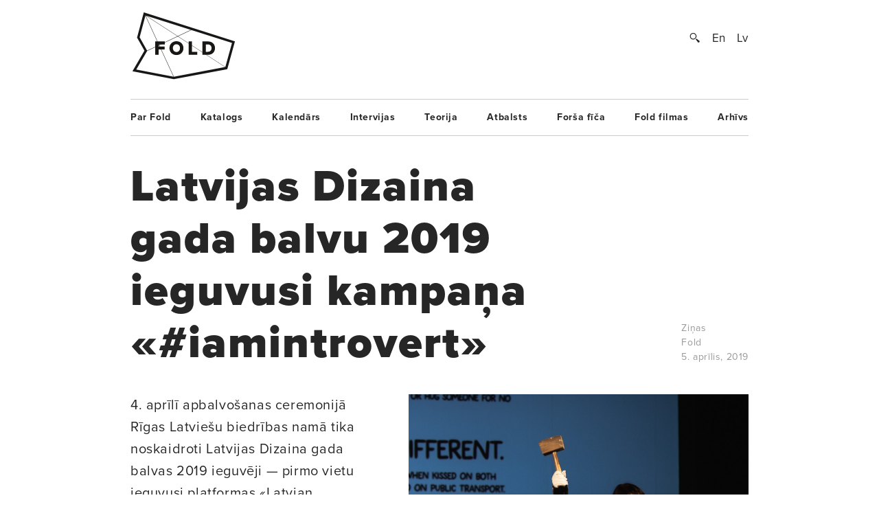

--- FILE ---
content_type: text/html; charset=UTF-8
request_url: https://www.fold.lv/2019/04/latvijas-dizaina-gada-balvu-2019-ieguvusi-kampana-iamintrovert/
body_size: 9117
content:
	<!DOCTYPE html>
<!--[if IEMobile 7 ]>    <html class="no-js iem7"> <![endif]-->
<!--[if (gt IEMobile 7)|!(IEMobile)]><!--> <html class="no-js"> <!--<![endif]-->

	<head>
	   	   <title>Latvijas Dizaina gada balvu 2019 ieguvusi kampaņa «#iamintrovert» &larr; FOLD</title>
		<meta name="description" content="Latvijas Dizaina gada balvas 2019 žūrijas priekšsēdētājs, Viktorijas un Alberta muzeja Dizaina, arhitektūras un digitālās mākslas nodaļas vadītājs, kā arī 2018. gada Londonas dizaina biennāles radošais direktors Kristofers Tērners (Cristopher Turner) raksturo uzvarētāju: ««#iamintrovert» kampaņa izmanto konceptuālu dizaina domāšanu, lai apgrieztu nacionālu stereotipu kājām gaisā un uzsvērtu tā pozitīvās iezīmes. Kampaņas pamatā ir dizains, kas vērsts uz sociālo iesaisti — tas palīdz veidot kopienas un veicina lasīšanu, piesaistot interesentu uzmanību ar dažādu stratēģisko dizaina rīku palīdzību, tostarp digitālo, grafisko, produkta…">
		<meta name="keywords" content="These are the meta terms">
				<meta property="og:type" content="company"/>
		<meta property="og:site_name" content="FOLD"/>
		<meta property="og:title" content="Latvijas Dizaina gada balvu 2019 ieguvusi kampaņa «#iamintrovert» &larr; FOLD"/>
		<meta property="og:url" content="http://www.fold.lv/2019/04/latvijas-dizaina-gada-balvu-2019-ieguvusi-kampana-iamintrovert/"/>
		<meta property="og:description" content="Latvijas Dizaina gada balvas 2019 žūrijas priekšsēdētājs, Viktorijas un Alberta muzeja Dizaina, arhitektūras un digitālās mākslas nodaļas vadītājs, kā arī 2018. gada Londonas dizaina biennāles radošais direktors Kristofers Tērners (Cristopher Turner) raksturo uzvarētāju: ««#iamintrovert» kampaņa izmanto konceptuālu dizaina domāšanu, lai apgrieztu nacionālu stereotipu kājām gaisā un uzsvērtu tā pozitīvās iezīmes. Kampaņas pamatā ir dizains, kas vērsts uz sociālo iesaisti — tas palīdz veidot kopienas un veicina lasīšanu, piesaistot interesentu uzmanību ar dažādu stratēģisko dizaina rīku palīdzību, tostarp digitālo, grafisko, produkta…"/>
		<meta property="og:image" content="https://www.fold.lv/uploads/2019/04/LDGB-2019-00-500x500.png"/>
			
		<!-- OG Twitter -->
		<meta name="twitter:card" content="summary">
		<meta name="twitter:site" content="@foldlv">
		<meta name="twitter:title" content="Latvijas Dizaina gada balvu 2019 ieguvusi kampaņa «#iamintrovert» &larr; FOLD">
		<meta name="twitter:description" content="Latvijas Dizaina gada balvas 2019 žūrijas priekšsēdētājs, Viktorijas un Alberta muzeja Dizaina, arhitektūras un digitālās mākslas nodaļas vadītājs, kā arī 2018. gada Londonas dizaina biennāles radošais direktors Kristofers Tērners (Cristopher Turner) raksturo uzvarētāju: ««#iamintrovert» kampaņa izmanto konceptuālu dizaina domāšanu, lai apgrieztu nacionālu stereotipu kājām gaisā un uzsvērtu tā pozitīvās iezīmes. Kampaņas pamatā ir dizains, kas vērsts uz sociālo iesaisti — tas palīdz veidot kopienas un veicina lasīšanu, piesaistot interesentu uzmanību ar dažādu stratēģisko dizaina rīku palīdzību, tostarp digitālo, grafisko, produkta…">
		<meta name="twitter:creator" content="@foldlv">
		<meta name="twitter:image:src" content="https://www.fold.lv/uploads/2019/04/LDGB-2019-00-500x500.png">
		<meta name="twitter:domain" content="https://www.fold.lv">
						<meta name='robots' content='max-image-preview:large' />
<link rel="alternate" hreflang="lv" href="https://www.fold.lv/2019/04/latvijas-dizaina-gada-balvu-2019-ieguvusi-kampana-iamintrovert/" />
<link rel="alternate" hreflang="x-default" href="https://www.fold.lv/2019/04/latvijas-dizaina-gada-balvu-2019-ieguvusi-kampana-iamintrovert/" />
<link rel="alternate" type="application/rss+xml" title="FOLD &raquo; Latvijas Dizaina gada balvu 2019 ieguvusi kampaņa «#iamintrovert» plūsma" href="https://www.fold.lv/2019/04/latvijas-dizaina-gada-balvu-2019-ieguvusi-kampana-iamintrovert/feed/" />
<link rel='stylesheet' id='wp-block-library-css' href='https://www.fold.lv/wordpress/wp-includes/css/dist/block-library/style.min.css?ver=6.1.1' type='text/css' media='all' />
<link rel='stylesheet' id='classic-theme-styles-css' href='https://www.fold.lv/wordpress/wp-includes/css/classic-themes.min.css?ver=1' type='text/css' media='all' />
<style id='global-styles-inline-css' type='text/css'>
body{--wp--preset--color--black: #000000;--wp--preset--color--cyan-bluish-gray: #abb8c3;--wp--preset--color--white: #ffffff;--wp--preset--color--pale-pink: #f78da7;--wp--preset--color--vivid-red: #cf2e2e;--wp--preset--color--luminous-vivid-orange: #ff6900;--wp--preset--color--luminous-vivid-amber: #fcb900;--wp--preset--color--light-green-cyan: #7bdcb5;--wp--preset--color--vivid-green-cyan: #00d084;--wp--preset--color--pale-cyan-blue: #8ed1fc;--wp--preset--color--vivid-cyan-blue: #0693e3;--wp--preset--color--vivid-purple: #9b51e0;--wp--preset--gradient--vivid-cyan-blue-to-vivid-purple: linear-gradient(135deg,rgba(6,147,227,1) 0%,rgb(155,81,224) 100%);--wp--preset--gradient--light-green-cyan-to-vivid-green-cyan: linear-gradient(135deg,rgb(122,220,180) 0%,rgb(0,208,130) 100%);--wp--preset--gradient--luminous-vivid-amber-to-luminous-vivid-orange: linear-gradient(135deg,rgba(252,185,0,1) 0%,rgba(255,105,0,1) 100%);--wp--preset--gradient--luminous-vivid-orange-to-vivid-red: linear-gradient(135deg,rgba(255,105,0,1) 0%,rgb(207,46,46) 100%);--wp--preset--gradient--very-light-gray-to-cyan-bluish-gray: linear-gradient(135deg,rgb(238,238,238) 0%,rgb(169,184,195) 100%);--wp--preset--gradient--cool-to-warm-spectrum: linear-gradient(135deg,rgb(74,234,220) 0%,rgb(151,120,209) 20%,rgb(207,42,186) 40%,rgb(238,44,130) 60%,rgb(251,105,98) 80%,rgb(254,248,76) 100%);--wp--preset--gradient--blush-light-purple: linear-gradient(135deg,rgb(255,206,236) 0%,rgb(152,150,240) 100%);--wp--preset--gradient--blush-bordeaux: linear-gradient(135deg,rgb(254,205,165) 0%,rgb(254,45,45) 50%,rgb(107,0,62) 100%);--wp--preset--gradient--luminous-dusk: linear-gradient(135deg,rgb(255,203,112) 0%,rgb(199,81,192) 50%,rgb(65,88,208) 100%);--wp--preset--gradient--pale-ocean: linear-gradient(135deg,rgb(255,245,203) 0%,rgb(182,227,212) 50%,rgb(51,167,181) 100%);--wp--preset--gradient--electric-grass: linear-gradient(135deg,rgb(202,248,128) 0%,rgb(113,206,126) 100%);--wp--preset--gradient--midnight: linear-gradient(135deg,rgb(2,3,129) 0%,rgb(40,116,252) 100%);--wp--preset--duotone--dark-grayscale: url('#wp-duotone-dark-grayscale');--wp--preset--duotone--grayscale: url('#wp-duotone-grayscale');--wp--preset--duotone--purple-yellow: url('#wp-duotone-purple-yellow');--wp--preset--duotone--blue-red: url('#wp-duotone-blue-red');--wp--preset--duotone--midnight: url('#wp-duotone-midnight');--wp--preset--duotone--magenta-yellow: url('#wp-duotone-magenta-yellow');--wp--preset--duotone--purple-green: url('#wp-duotone-purple-green');--wp--preset--duotone--blue-orange: url('#wp-duotone-blue-orange');--wp--preset--font-size--small: 13px;--wp--preset--font-size--medium: 20px;--wp--preset--font-size--large: 36px;--wp--preset--font-size--x-large: 42px;--wp--preset--spacing--20: 0.44rem;--wp--preset--spacing--30: 0.67rem;--wp--preset--spacing--40: 1rem;--wp--preset--spacing--50: 1.5rem;--wp--preset--spacing--60: 2.25rem;--wp--preset--spacing--70: 3.38rem;--wp--preset--spacing--80: 5.06rem;}:where(.is-layout-flex){gap: 0.5em;}body .is-layout-flow > .alignleft{float: left;margin-inline-start: 0;margin-inline-end: 2em;}body .is-layout-flow > .alignright{float: right;margin-inline-start: 2em;margin-inline-end: 0;}body .is-layout-flow > .aligncenter{margin-left: auto !important;margin-right: auto !important;}body .is-layout-constrained > .alignleft{float: left;margin-inline-start: 0;margin-inline-end: 2em;}body .is-layout-constrained > .alignright{float: right;margin-inline-start: 2em;margin-inline-end: 0;}body .is-layout-constrained > .aligncenter{margin-left: auto !important;margin-right: auto !important;}body .is-layout-constrained > :where(:not(.alignleft):not(.alignright):not(.alignfull)){max-width: var(--wp--style--global--content-size);margin-left: auto !important;margin-right: auto !important;}body .is-layout-constrained > .alignwide{max-width: var(--wp--style--global--wide-size);}body .is-layout-flex{display: flex;}body .is-layout-flex{flex-wrap: wrap;align-items: center;}body .is-layout-flex > *{margin: 0;}:where(.wp-block-columns.is-layout-flex){gap: 2em;}.has-black-color{color: var(--wp--preset--color--black) !important;}.has-cyan-bluish-gray-color{color: var(--wp--preset--color--cyan-bluish-gray) !important;}.has-white-color{color: var(--wp--preset--color--white) !important;}.has-pale-pink-color{color: var(--wp--preset--color--pale-pink) !important;}.has-vivid-red-color{color: var(--wp--preset--color--vivid-red) !important;}.has-luminous-vivid-orange-color{color: var(--wp--preset--color--luminous-vivid-orange) !important;}.has-luminous-vivid-amber-color{color: var(--wp--preset--color--luminous-vivid-amber) !important;}.has-light-green-cyan-color{color: var(--wp--preset--color--light-green-cyan) !important;}.has-vivid-green-cyan-color{color: var(--wp--preset--color--vivid-green-cyan) !important;}.has-pale-cyan-blue-color{color: var(--wp--preset--color--pale-cyan-blue) !important;}.has-vivid-cyan-blue-color{color: var(--wp--preset--color--vivid-cyan-blue) !important;}.has-vivid-purple-color{color: var(--wp--preset--color--vivid-purple) !important;}.has-black-background-color{background-color: var(--wp--preset--color--black) !important;}.has-cyan-bluish-gray-background-color{background-color: var(--wp--preset--color--cyan-bluish-gray) !important;}.has-white-background-color{background-color: var(--wp--preset--color--white) !important;}.has-pale-pink-background-color{background-color: var(--wp--preset--color--pale-pink) !important;}.has-vivid-red-background-color{background-color: var(--wp--preset--color--vivid-red) !important;}.has-luminous-vivid-orange-background-color{background-color: var(--wp--preset--color--luminous-vivid-orange) !important;}.has-luminous-vivid-amber-background-color{background-color: var(--wp--preset--color--luminous-vivid-amber) !important;}.has-light-green-cyan-background-color{background-color: var(--wp--preset--color--light-green-cyan) !important;}.has-vivid-green-cyan-background-color{background-color: var(--wp--preset--color--vivid-green-cyan) !important;}.has-pale-cyan-blue-background-color{background-color: var(--wp--preset--color--pale-cyan-blue) !important;}.has-vivid-cyan-blue-background-color{background-color: var(--wp--preset--color--vivid-cyan-blue) !important;}.has-vivid-purple-background-color{background-color: var(--wp--preset--color--vivid-purple) !important;}.has-black-border-color{border-color: var(--wp--preset--color--black) !important;}.has-cyan-bluish-gray-border-color{border-color: var(--wp--preset--color--cyan-bluish-gray) !important;}.has-white-border-color{border-color: var(--wp--preset--color--white) !important;}.has-pale-pink-border-color{border-color: var(--wp--preset--color--pale-pink) !important;}.has-vivid-red-border-color{border-color: var(--wp--preset--color--vivid-red) !important;}.has-luminous-vivid-orange-border-color{border-color: var(--wp--preset--color--luminous-vivid-orange) !important;}.has-luminous-vivid-amber-border-color{border-color: var(--wp--preset--color--luminous-vivid-amber) !important;}.has-light-green-cyan-border-color{border-color: var(--wp--preset--color--light-green-cyan) !important;}.has-vivid-green-cyan-border-color{border-color: var(--wp--preset--color--vivid-green-cyan) !important;}.has-pale-cyan-blue-border-color{border-color: var(--wp--preset--color--pale-cyan-blue) !important;}.has-vivid-cyan-blue-border-color{border-color: var(--wp--preset--color--vivid-cyan-blue) !important;}.has-vivid-purple-border-color{border-color: var(--wp--preset--color--vivid-purple) !important;}.has-vivid-cyan-blue-to-vivid-purple-gradient-background{background: var(--wp--preset--gradient--vivid-cyan-blue-to-vivid-purple) !important;}.has-light-green-cyan-to-vivid-green-cyan-gradient-background{background: var(--wp--preset--gradient--light-green-cyan-to-vivid-green-cyan) !important;}.has-luminous-vivid-amber-to-luminous-vivid-orange-gradient-background{background: var(--wp--preset--gradient--luminous-vivid-amber-to-luminous-vivid-orange) !important;}.has-luminous-vivid-orange-to-vivid-red-gradient-background{background: var(--wp--preset--gradient--luminous-vivid-orange-to-vivid-red) !important;}.has-very-light-gray-to-cyan-bluish-gray-gradient-background{background: var(--wp--preset--gradient--very-light-gray-to-cyan-bluish-gray) !important;}.has-cool-to-warm-spectrum-gradient-background{background: var(--wp--preset--gradient--cool-to-warm-spectrum) !important;}.has-blush-light-purple-gradient-background{background: var(--wp--preset--gradient--blush-light-purple) !important;}.has-blush-bordeaux-gradient-background{background: var(--wp--preset--gradient--blush-bordeaux) !important;}.has-luminous-dusk-gradient-background{background: var(--wp--preset--gradient--luminous-dusk) !important;}.has-pale-ocean-gradient-background{background: var(--wp--preset--gradient--pale-ocean) !important;}.has-electric-grass-gradient-background{background: var(--wp--preset--gradient--electric-grass) !important;}.has-midnight-gradient-background{background: var(--wp--preset--gradient--midnight) !important;}.has-small-font-size{font-size: var(--wp--preset--font-size--small) !important;}.has-medium-font-size{font-size: var(--wp--preset--font-size--medium) !important;}.has-large-font-size{font-size: var(--wp--preset--font-size--large) !important;}.has-x-large-font-size{font-size: var(--wp--preset--font-size--x-large) !important;}
.wp-block-navigation a:where(:not(.wp-element-button)){color: inherit;}
:where(.wp-block-columns.is-layout-flex){gap: 2em;}
.wp-block-pullquote{font-size: 1.5em;line-height: 1.6;}
</style>
<link rel='stylesheet' id='wpml-blocks-css' href='https://www.fold.lv/plugins/sitepress-multilingual-cms/dist/css/blocks/styles.css?ver=4.6.0' type='text/css' media='all' />
<link rel='stylesheet' id='news-css' href='https://www.fold.lv/plugins/cp-optimize-images/includes/custom/css/news.css?ver=6.1.1' type='text/css' media='all' />
<link rel='stylesheet' id='wpfc-css' href='https://www.fold.lv/plugins/gs-facebook-comments/public/css/wpfc-public.css?ver=1.7.5' type='text/css' media='all' />
<link rel='stylesheet' id='wpml-legacy-horizontal-list-0-css' href='//www.fold.lv/plugins/sitepress-multilingual-cms/templates/language-switchers/legacy-list-horizontal/style.min.css?ver=1' type='text/css' media='all' />
<script type='text/javascript' src='https://www.fold.lv/wordpress/wp-includes/js/jquery/jquery.min.js?ver=3.6.1' id='jquery-core-js'></script>
<script type='text/javascript' src='https://www.fold.lv/wordpress/wp-includes/js/jquery/jquery-migrate.min.js?ver=3.3.2' id='jquery-migrate-js'></script>
<script type='text/javascript' src='https://www.fold.lv/plugins/gs-facebook-comments/public/js/wpfc-public.js?ver=1.7.5' id='wpfc-js'></script>
<link rel="https://api.w.org/" href="https://www.fold.lv/wp-json/" /><link rel="alternate" type="application/json" href="https://www.fold.lv/wp-json/wp/v2/posts/65447" /><link rel="EditURI" type="application/rsd+xml" title="RSD" href="https://www.fold.lv/wordpress/xmlrpc.php?rsd" />
<link rel="wlwmanifest" type="application/wlwmanifest+xml" href="https://www.fold.lv/wordpress/wp-includes/wlwmanifest.xml" />
<meta name="generator" content="WordPress 6.1.1" />
<link rel="canonical" href="https://www.fold.lv/2019/04/latvijas-dizaina-gada-balvu-2019-ieguvusi-kampana-iamintrovert/" />
<link rel='shortlink' href='https://www.fold.lv/?p=65447' />
<link rel="alternate" type="application/json+oembed" href="https://www.fold.lv/wp-json/oembed/1.0/embed?url=https%3A%2F%2Fwww.fold.lv%2F2019%2F04%2Flatvijas-dizaina-gada-balvu-2019-ieguvusi-kampana-iamintrovert%2F" />
<link rel="alternate" type="text/xml+oembed" href="https://www.fold.lv/wp-json/oembed/1.0/embed?url=https%3A%2F%2Fwww.fold.lv%2F2019%2F04%2Flatvijas-dizaina-gada-balvu-2019-ieguvusi-kampana-iamintrovert%2F&#038;format=xml" />
<meta name="generator" content="WPML ver:4.6.0 stt:1,32;" />

<!-- This site is using AdRotate v3.8.4.3 to display their advertisements - http://www.adrotateplugin.com/ -->
<meta property="fb:app_id" content="121350274617526" /><script type="text/javascript">
			if( typeof window.globals != 'object' ) {
				window.globals = {
					urls : {"site":"https:\/\/www.fold.lv\/","template":"https:\/\/www.fold.lv\/themes\/fold","scripts":"https:\/\/www.fold.lv\/themes\/fold\/views\/assets\/scripts","styles":"https:\/\/www.fold.lv\/themes\/fold\/views\/assets\/styles","images":"https:\/\/www.fold.lv\/themes\/fold\/views\/assets\/images","fonts":"https:\/\/www.fold.lv\/themes\/fold\/views\/assets\/fonts","uploads":"https:\/\/www.fold.lv\/uploads"}				};
			} else {
				window.globals.urls = {"site":"https:\/\/www.fold.lv\/","template":"https:\/\/www.fold.lv\/themes\/fold","scripts":"https:\/\/www.fold.lv\/themes\/fold\/views\/assets\/scripts","styles":"https:\/\/www.fold.lv\/themes\/fold\/views\/assets\/styles","images":"https:\/\/www.fold.lv\/themes\/fold\/views\/assets\/images","fonts":"https:\/\/www.fold.lv\/themes\/fold\/views\/assets\/fonts","uploads":"https:\/\/www.fold.lv\/uploads"};
			}
		</script>
				<meta name="HandheldFriendly" content="True">
		<meta name="MobileOptimized" content="320">
		<meta name="viewport" content="width=device-width, initial-scale=1">
		<meta http-equiv="cleartype" content="on">
		<meta name="p:domain_verify" content="197112c7236ddd9c74d22c5b41eb5e5f"/>
		<link rel="apple-touch-icon-precomposed" sizes="144x144" href="https://www.fold.lv/themes/fold/views/assets/images/touch/apple-touch-icon-144x144-precomposed.png">
		<link rel="apple-touch-icon-precomposed" sizes="114x114" href="https://www.fold.lv/themes/fold/views/assets/images/touch/apple-touch-icon-114x114-precomposed.png">
		<link rel="apple-touch-icon-precomposed" sizes="72x72" href="https://www.fold.lv/themes/fold/views/assets/images/touch/apple-touch-icon-72x72-precomposed.png">
		<link rel="apple-touch-icon-precomposed" href="https://www.fold.lv/themes/fold/views/assets/images/touch/apple-touch-icon-57x57-precomposed.png">
		<link rel="shortcut icon" href="https://www.fold.lv/themes/fold/views/assets/images/touch/apple-touch-icon.png">

		<!-- Tile icon for Win8 (144x144 + tile color) -->
		<meta name="msapplication-TileImage" content="https://www.fold.lv/themes/fold/views/assets/images/touch/apple-touch-icon-144x144-precomposed.png">
		<meta name="msapplication-TileColor" content="#222222">
		
		<meta property="fb:app_id" content="121350274617526" />

		<!--[if lt IE 9]>
			<script type="text/javascript">
			    window.location = "update-browser.html";
			</script>
		<![endif]-->
		
		<meta property="fb:app_id" content="121350274617526" />
		<link rel="stylesheet" href="https://www.fold.lv/themes/fold/views/assets/styles/mobile.css?v=2" type="text/css" media="only screen and (max-device-width: 480px)">
		<link rel="stylesheet" href="https://www.fold.lv/themes/fold/views/assets/styles/main.css?v=2" type="text/css" media="only screen and (min-device-width: 480px)">
		<link rel="stylesheet" href="https://www.fold.lv/themes/fold/views/assets/styles/fixes.css?v=696afb982b8fe" type="text/css">
		<link rel="stylesheet" href="https://www.fold.lv/themes/fold/views/assets/styles/sharer.css" type="text/css" media="only screen and (min-device-width: 480px)">
		
		<link href="https://fonts.googleapis.com/css?family=Noticia+Text:400,400i,700,700i&amp;subset=latin-ext" rel="stylesheet">
		<!-- <link href='http://fonts.googleapis.com/css?family=Noticia+Text:400,400italic,700,700italic&subset=latin,latin-ext' rel='stylesheet' type='text/css'> -->
		<!-- <link href='http://fonts.googleapis.com/css?family=Noticia+Text:400,400italic,700,700italic' rel='stylesheet' type='text/css'> -->

		<script type="text/javascript" src="//use.typekit.net/utm8cli.js"></script>
		<script type="text/javascript">try{Typekit.load();}catch(e){}</script>

		<script src="https://www.fold.lv/themes/fold/views/assets/scripts/vendor/modernizr-2.6.2.min.js"></script>
	</head>
	<body class="post-template-default single single-post post-latvijas-dizaina-gada-balvu-2019-ieguvusi-kampana-iamintrovert single-format-standard sizeti">
<!--		<div id="fb-root"></div>

 			<script async defer crossorigin="anonymous" src="https://connect.facebook.net/en_US/sdk.js#xfbml=1&version=v9.0&appId=121350274617526&autoLogAppEvents=1" nonce="KrfU67H2"></script> -->


		<div id="wrapper">

			<div id="header">
								<a id="logo" href="https://www.fold.lv">
			    	<span class="logo-static"></span>
			    	<span class="logo-bg"></span>
			    </a>
			    <div id="options">
			        <a id="search-button" href="#"></a>
			        <a href="https://www.fold.lv/en/" class="language ">En</a><a href="https://www.fold.lv/2019/04/latvijas-dizaina-gada-balvu-2019-ieguvusi-kampana-iamintrovert/" class="language selected">Lv</a>			    </div>
			    <div id="search-input">
				    				    <form method="get" action="/">
				    	<input class="text" type="text" placeholder="Meklēt..." name="s" id="s" />
				    	<input class="submit" type="submit" value="" />
				    </form>
			    </div>

			</div>
			<!-- Navigation -->
<nav class="navigation"><ul id="menu-footer-menu" class="menu"><li id="menu-item-108" class="menu-item menu-item-type-post_type menu-item-object-page menu-item-108"><a href="https://www.fold.lv/par-fold/">Par Fold</a></li>
<li id="menu-item-22827" class="menu-item menu-item-type-post_type menu-item-object-page menu-item-22827"><a href="https://www.fold.lv/catalogue/">Katalogs</a></li>
<li id="menu-item-90" class="menu-item menu-item-type-post_type menu-item-object-page menu-item-90"><a href="https://www.fold.lv/events/">Kalendārs</a></li>
<li id="menu-item-484" class="menu-item menu-item-type-taxonomy menu-item-object-category menu-item-484"><a href="https://www.fold.lv/category/intervijas/">Intervijas</a></li>
<li id="menu-item-85" class="menu-item menu-item-type-taxonomy menu-item-object-category menu-item-85"><a href="https://www.fold.lv/category/teorija/">Teorija</a></li>
<li id="menu-item-530" class="menu-item menu-item-type-taxonomy menu-item-object-category menu-item-530"><a href="https://www.fold.lv/category/atbalsts/">Atbalsts</a></li>
<li id="menu-item-97710" class="menu-item menu-item-type-taxonomy menu-item-object-category menu-item-97710"><a href="https://www.fold.lv/category/forsa-fica/">Forša fīča</a></li>
<li id="menu-item-95" class="menu-item menu-item-type-taxonomy menu-item-object-category menu-item-95"><a href="https://www.fold.lv/category/fold-filmas/">Fold filmas</a></li>
<li id="menu-item-10271" class="menu-item menu-item-type-post_type menu-item-object-page menu-item-10271"><a href="https://www.fold.lv/archive/">Arhīvs</a></li>
</ul></nav>

    <section class="single no-author">

        <article>

            <div class="title">
                <h1>Latvijas Dizaina gada balvu 2019 ieguvusi kampaņa «#iamintrovert»</h1>

                <div class="info">
                    <span>
                                                <a href="https://www.fold.lv/category/sizeti/" class="tag">Ziņas</a>                                                <br>
                        Fold<br>
                        5. aprīlis, 2019                    </span>
                </div>

            </div>

            <div class="post-content">

                                <div class="post-picture">

                    <div class="img-preload not-loaded">
                        <img width="1007" height="1107" src="https://www.fold.lv/uploads/2019/04/LDGB-2019-00-1007x1107.png" class="attachment-large size-large" decoding="async" loading="lazy" srcset="https://www.fold.lv/uploads/2019/04/LDGB-2019-00-1007x1108.png 1007w, https://www.fold.lv/uploads/2019/04/LDGB-2019-00-499x548.png 499w, https://www.fold.lv/uploads/2019/04/LDGB-2019-00-768x844.png 768w, https://www.fold.lv/uploads/2019/04/LDGB-2019-00.png 1008w" sizes="(max-width: 1007px) 100vw, 1007px" />                    </div>

                    <div class="info">
                        <span>«iamintrovert» radošā direktore Una Rozenbauma. Publicitātes foto</span>
                    </div>

                </div>
                               
                <div class="summary">
                    <p><p>4. aprīlī apbalvošanas ceremonijā Rīgas Latviešu biedrības namā tika noskaidroti Latvijas Dizaina gada balvas 2019 ieguvēji — pirmo vietu ieguvusi platformas «Latvian Literature» kampaņa «iamintrovert», otro — «Cube Systems» izstrādātā mobilā lietotne «Derec», trešo — Kristas un Reiņa Dzudzilo veidotā ekspozīcija «Sirdsapziņas ugunskurs».</p>
</p>
                </div>

                <div class="share addthis_toolbox">
                    <span>Padalies:</span>
                                        <a class="twitter" href="https://twitter.com/intent/tweet?url=https%3A%2F%2Fwww.fold.lv%2F2019%2F04%2Flatvijas-dizaina-gada-balvu-2019-ieguvusi-kampana-iamintrovert%2F" target="_blank"><span></span>Twitter</a>
                    <a class="facebook " href="https://www.facebook.com/sharer.php?u=https%3A%2F%2Fwww.fold.lv%2F2019%2F04%2Flatvijas-dizaina-gada-balvu-2019-ieguvusi-kampana-iamintrovert%2F" target="_blank"><span></span>Facebook</a>
                    <a class="pinterest " href="https://pinterest.com/pin/create/button/?url=https%3A%2F%2Fwww.fold.lv%2F2019%2F04%2Flatvijas-dizaina-gada-balvu-2019-ieguvusi-kampana-iamintrovert%2F" target="_blank"><span></span>Pinterest</a>
                </div>

                <!-- Mobile info -->
                <div class="info info-mobile">
                    <span>
                                                <a href="https://www.fold.lv/category/sizeti/" class="tag">Ziņas</a>                                                Fold                        5. aprīlis, 2019                    </span>
                </div>
                <!-- / Mobile info -->

                <div class="text">
            	   <p><a href="http://www.dizainabalva.lv/lv/" target="_blank" rel="noopener">Latvijas Dizaina gada balvas 2019</a> žūrijas priekšsēdētājs, Viktorijas un Alberta muzeja Dizaina, arhitektūras un digitālās mākslas nodaļas vadītājs, kā arī 2018. gada Londonas dizaina biennāles radošais direktors Kristofers Tērners (Cristopher Turner) raksturo uzvarētāju: «<a href="https://www.fold.lv/2017/03/introvertie-latviesi-londonas-gramatu-tirgu/" target="_blank" rel="noopener">«#iamintrovert»</a> kampaņa izmanto konceptuālu dizaina domāšanu, lai apgrieztu nacionālu stereotipu kājām gaisā un uzsvērtu tā pozitīvās iezīmes. Kampaņas pamatā ir dizains, kas vērsts uz sociālo iesaisti — tas palīdz veidot kopienas un veicina lasīšanu, piesaistot interesentu uzmanību ar dažādu stratēģisko dizaina rīku palīdzību, tostarp digitālo, grafisko, produkta dizainu, kā arī modi. Kampaņa sasniedz savus mērķus ar humoru un asprātību, kā arī uzkavējas cilvēku atmiņās. Tā parāda nācijas psihi sirsnīgi apburošā veidā ar bagātīgu satura klāstu. Mēs ceram, ka kampaņa turpinās iesākto.»</p>
<p>Balvas galvenā partnera, IT uzņēmuma <a href="https://www.accenture.com/lv-en" target="_blank" rel="noopener">«Accenture»</a> specbalvu «Labākais digitālais dizains 2019» saņēma mobilā lietotne <a href="https://asya.ai/" target="_blank" rel="noopener">«Asya»</a> pārdomātām sarunām (<a href="https://graftik.com/" target="_blank" rel="noopener">«Graftik»</a>, savukārt atzinības — informācijas vietne «Sieviete un Darbs», (autores Vineta Kreigere un Rūta Jumīte), kā arī mobilās lietotnes <a href="https://www.derec.ch/" target="_blank" rel="noopener">«Derec»</a> (<a href="https://www.cubesystems.lv/en" target="_blank" rel="noopener">«Cube Systems»</a>) un «Jordānijas Banka» (<a href="https://www.uxdesignagency.com/ux-design-agency-contacts" target="_blank" rel="noopener">«UX Design Agency»</a>).</p>
<p>«Viedām tehnoloģijām ir nepieciešams ne tikai viedāks domāšanas veids, bet arī viedāks dizains. Mani īpaši priecē, ka šogad 12,21% darbi bija iesniegti digitālā dizaina jomā. Izskatot iesniegtos darbus, uzņēmums vērtēja digitālo dizainu un tehnoloģiju spēju palīdzēt cilvēkiem kļūt produktīvākiem un zinošākiem. Šogad «Accenture» balvu pasniedz lietotnei «Asya», kas palīdz uzlabot savstarpējo komunikāciju. Digitālais dizains ir funkcionāls, kas piesaista uzmanību, bet vienlaikus nav uzmācīgs un ietver ērtu un saprotamu lietojamību, kas ir labs piemērs citiem uzņēmumiem. Arī šā gada «Accenture Technology» pētījumā «Post–digital Era» galvenā uzmanība ir pievērsta cilvēku savstarpējās komunikācijas uzlabošanai,» komentē «Accenture» vadītājs Latvijā Maksims Jegorovs.</p>
<p>No 8. maija līdz 1. augustam laukumā pie tirdzniecības centra «Origo» būs skatāma lielformāta brīvdabas izstāde «Latvijas Dizaina gada balva 2019», kurā varēs aplūkot 20 labākos šī gada konkursam iesniegtos darbus, kuri iezīmē aktuālo situāciju Latvijas dizainā. Jau tagad visus Latvijas Dizaina gada balvas 2019 finālistu darbus var apskatīt <a href="https://www.fold.lv/2019/04/20-latvijas-dizaina-gada-balvas-2019-finalisti/" target="_blank" rel="noopener">šeit</a>.</p>

		<figure id='gallery-1' class='gallery gal-col-1 clearfix'><div class="gallery-item"><img width="1007" height="672" src="https://www.fold.lv/uploads/2019/04/Kampana__esesmuintroverts_LDGB-2019-1007x672.png" class="attachment-large size-large" decoding="async" loading="lazy" srcset="https://www.fold.lv/uploads/2019/04/Kampana__esesmuintroverts_LDGB-2019-1007x672.png 1007w, https://www.fold.lv/uploads/2019/04/Kampana__esesmuintroverts_LDGB-2019-548x365.png 548w, https://www.fold.lv/uploads/2019/04/Kampana__esesmuintroverts_LDGB-2019-768x512.png 768w, https://www.fold.lv/uploads/2019/04/Kampana__esesmuintroverts_LDGB-2019.png 1600w" sizes="(max-width: 1007px) 100vw, 1007px" /></div>
        			<figcaption class='wp-caption-text gallery-caption'>
        			«iamintrovert»
        			</figcaption>
    		</figure>


		<figure id='gallery-2' class='gallery gal-col-1 clearfix'><div class="gallery-item"><img width="1007" height="672" src="https://www.fold.lv/uploads/2019/04/Mobila-lietotne_Derec_LDGB-2019-1007x672.png" class="attachment-large size-large" decoding="async" loading="lazy" srcset="https://www.fold.lv/uploads/2019/04/Mobila-lietotne_Derec_LDGB-2019-1007x672.png 1007w, https://www.fold.lv/uploads/2019/04/Mobila-lietotne_Derec_LDGB-2019-548x365.png 548w, https://www.fold.lv/uploads/2019/04/Mobila-lietotne_Derec_LDGB-2019-768x512.png 768w, https://www.fold.lv/uploads/2019/04/Mobila-lietotne_Derec_LDGB-2019.png 1600w" sizes="(max-width: 1007px) 100vw, 1007px" /></div>
        			<figcaption class='wp-caption-text gallery-caption'>
        			«Derec»
        			</figcaption>
    		</figure>


		<figure id='gallery-3' class='gallery gal-col-1 clearfix'><div class="gallery-item"><img width="1007" height="672" src="https://www.fold.lv/uploads/2019/04/Pastaviga-ekspozicija_Sirdsapzinas-ugunskurs_LDGB-2019-1007x672.png" class="attachment-large size-large" decoding="async" loading="lazy" srcset="https://www.fold.lv/uploads/2019/04/Pastaviga-ekspozicija_Sirdsapzinas-ugunskurs_LDGB-2019-1007x672.png 1007w, https://www.fold.lv/uploads/2019/04/Pastaviga-ekspozicija_Sirdsapzinas-ugunskurs_LDGB-2019-548x365.png 548w, https://www.fold.lv/uploads/2019/04/Pastaviga-ekspozicija_Sirdsapzinas-ugunskurs_LDGB-2019-768x512.png 768w, https://www.fold.lv/uploads/2019/04/Pastaviga-ekspozicija_Sirdsapzinas-ugunskurs_LDGB-2019.png 1600w" sizes="(max-width: 1007px) 100vw, 1007px" /></div>
        			<figcaption class='wp-caption-text gallery-caption'>
        			«Sirdsapziņas ugunskurs»
        			</figcaption>
    		</figure>


		<figure id='gallery-4' class='gallery gal-col-1 clearfix'><div class="gallery-item"><img width="1007" height="672" src="https://www.fold.lv/uploads/2019/04/LDGB-2019-01-1007x672.png" class="attachment-large size-large" decoding="async" loading="lazy" srcset="https://www.fold.lv/uploads/2019/04/LDGB-2019-01-1007x672.png 1007w, https://www.fold.lv/uploads/2019/04/LDGB-2019-01-548x366.png 548w, https://www.fold.lv/uploads/2019/04/LDGB-2019-01-768x513.png 768w, https://www.fold.lv/uploads/2019/04/LDGB-2019-01.png 1600w" sizes="(max-width: 1007px) 100vw, 1007px" /></div>
        			<figcaption class='wp-caption-text gallery-caption'>
        			Publicitātes foto
        			</figcaption>
    		</figure>

                </div>
            </div>
                        <div class="comments text">
                <h3>Viedokļi</h3>
                <div class="comments-inner" style="position: relative">
	                <div class="fb-background-color">
		  <div 
		  	class = "fb-comments" 
		  	data-href = "http://www.fold.lv/2019/04/latvijas-dizaina-gada-balvu-2019-ieguvusi-kampana-iamintrovert/"
		  	data-numposts = "20"
			data-lazy = "true"
			data-colorscheme = "light"
			data-order-by = "social"
			data-mobile=true>
		  </div></div>
		  <style>
		  	.fb-background-color {
				background: #ffffff !important;
			}
			.fb_iframe_widget_fluid_desktop iframe {
			    width: 100% !important;
			}
		  </style>
		                  </div>
            </div>

        </article>

    </section>

    <!-- Other posts -->
        <h3 class="other-posts-title">Vēl par šo tēmu</h3>
    <section class="other-posts">
	    <div class="other-posts-inner">
        <article>
        <a href="https://www.fold.lv/2025/12/izzinota-ldgb-2026-atlases-zurija-un-pagarinata-rudens-pieteiksanas/" ontouchstart="">
			            <div class="thumb">
                <div class="img-preload not-loaded">
                    <img width="548" height="608" src="https://www.fold.lv/uploads/2025/12/LDGB_logo_00-548x608.png" class="attachment-crop-medium size-crop-medium" decoding="async" loading="lazy" />                </div>
            </div>
            <h2 class="medium">Izziņota LDGB 2026 atlases žūrija un pagarināta rudens pieteikšanās</h2>
			        </a>
        <div class="summary">
                    </div>
        <div class="info">
            <span>
                                <a href="https://www.fold.lv/category/sizeti/" class="tag">Ziņas</a>                 <span class="sep">-</span>
                <span>Fold<span>,</span></span>
                <span>9. decembris, 2025</span>
            </span>
        </div>
    </article>
    <article>
        <a href="https://www.fold.lv/2025/11/aicina-uz-dizainu-jaunumu-pasakumu-dizaina-rudens/" ontouchstart="">
			            <div class="thumb">
                <div class="img-preload not-loaded">
                    <img width="548" height="608" src="https://www.fold.lv/uploads/2025/11/LDGB_DizainaRudens_00-548x608.png" class="attachment-crop-medium size-crop-medium" decoding="async" loading="lazy" />                </div>
            </div>
            <h2 class="medium">Aicina uz dizaina jaunumu pasākumu «Dizaina rudens»</h2>
			        </a>
        <div class="summary">
                    </div>
        <div class="info">
            <span>
                                <a href="https://www.fold.lv/category/sizeti/" class="tag">Ziņas</a>                 <span class="sep">-</span>
                <span>Fold<span>,</span></span>
                <span>14. novembris, 2025</span>
            </span>
        </div>
    </article>
    <article>
        <a href="https://www.fold.lv/2025/11/atbalsts-iespejas-radosajiem-novembris-1/" ontouchstart="">
			            <div class="thumb">
                <div class="img-preload not-loaded">
                    <img width="548" height="608" src="https://www.fold.lv/uploads/2025/11/Atbalsts-iespejas-Novembris-01-000-548x608.png" class="attachment-crop-medium size-crop-medium" decoding="async" loading="lazy" />                </div>
            </div>
            <h2 class="medium">Atbalsts &#038; iespējas radošajiem. Novembris #1</h2>
			        </a>
        <div class="summary">
                    </div>
        <div class="info">
            <span>
                                <a href="https://www.fold.lv/category/atbalsts/" class="tag">Atbalsts</a>                 <span class="sep">-</span>
                <span>Mārtiņš Mežulis<span>,</span></span>
                <span>6. novembris, 2025</span>
            </span>
        </div>
    </article>
    <article>
        <a href="https://www.fold.lv/2025/11/atverta-pieteiksanas-latvijas-dizaina-gada-balvai-2026/" ontouchstart="">
			            <div class="thumb">
                <div class="img-preload not-loaded">
                    <img width="548" height="608" src="https://www.fold.lv/uploads/2025/11/LDGB_2026_FOLD_000-548x608.png" class="attachment-crop-medium size-crop-medium" decoding="async" loading="lazy" />                </div>
            </div>
            <h2 class="medium">Atvērta pieteikšanās Latvijas Dizaina gada balvai 2026</h2>
			        </a>
        <div class="summary">
                    </div>
        <div class="info">
            <span>
                                <a href="https://www.fold.lv/category/sizeti/" class="tag">Ziņas</a>                 <span class="sep">-</span>
                <span>Fold<span>,</span></span>
                <span>5. novembris, 2025</span>
            </span>
        </div>
    </article>
	    </div>
    </section>
        
    
    <!-- Other author posts -->
        <style>
	    .single + .other-author-posts {
		    padding-top: 0;
	    }
		.single + .other-author-posts:after {
			display: none;
		}
	<!-- Navigation -->
<nav class="navigation"><ul id="menu-footer-menu-1" class="menu"><li class="menu-item menu-item-type-post_type menu-item-object-page menu-item-108"><a href="https://www.fold.lv/par-fold/">Par Fold</a></li>
<li class="menu-item menu-item-type-post_type menu-item-object-page menu-item-22827"><a href="https://www.fold.lv/catalogue/">Katalogs</a></li>
<li class="menu-item menu-item-type-post_type menu-item-object-page menu-item-90"><a href="https://www.fold.lv/events/">Kalendārs</a></li>
<li class="menu-item menu-item-type-taxonomy menu-item-object-category menu-item-484"><a href="https://www.fold.lv/category/intervijas/">Intervijas</a></li>
<li class="menu-item menu-item-type-taxonomy menu-item-object-category menu-item-85"><a href="https://www.fold.lv/category/teorija/">Teorija</a></li>
<li class="menu-item menu-item-type-taxonomy menu-item-object-category menu-item-530"><a href="https://www.fold.lv/category/atbalsts/">Atbalsts</a></li>
<li class="menu-item menu-item-type-taxonomy menu-item-object-category menu-item-97710"><a href="https://www.fold.lv/category/forsa-fica/">Forša fīča</a></li>
<li class="menu-item menu-item-type-taxonomy menu-item-object-category menu-item-95"><a href="https://www.fold.lv/category/fold-filmas/">Fold filmas</a></li>
<li class="menu-item menu-item-type-post_type menu-item-object-page menu-item-10271"><a href="https://www.fold.lv/archive/">Arhīvs</a></li>
</ul></nav>			<!-- Footer -->
			<footer>
				<section id="copyright">
					<span class="small">Pievienojies:</span>
					<nav id="social" class="menu-social-container"><ul id="menu-social" class="menu"><li id="menu-item-93" class="menu-item menu-item-type-custom menu-item-object-custom menu-item-93"><a href="http://facebook.com/foldlv">Facebook</a></li>
<li id="menu-item-54125" class="menu-item menu-item-type-custom menu-item-object-custom menu-item-54125"><a href="http://www.instagram.com/fold.lv/">Instagram</a></li>
<li id="menu-item-92" class="menu-item menu-item-type-custom menu-item-object-custom menu-item-92"><a href="http://twitter.com/Foldlv">Twitter</a></li>
<li id="menu-item-94" class="menu-item menu-item-type-custom menu-item-object-custom menu-item-94"><a href="http://vimeo.com/foldlv">Vimeo</a></li>
<li id="menu-item-818" class="menu-item menu-item-type-custom menu-item-object-custom menu-item-818"><a href="http://www.youtube.com/user/plikums">YouTube</a></li>
</ul></nav>									</section>

				    <!-- Newsletter -->
    <div id="newsletter">
		<div class="inside">
            <p class="info"></p>
            <form action="#" method="POST">
                <input type="hidden" name="list" id="list" value="" />
                <div class="text"><input type="text" name="email" id="email" placeholder="E-pasta adrese" /></div>
                <div class="submit"><input type="submit" value="Pieteikties" /></div>
            </form>
            <div class="response success">
            	<p></p>
            </div>
            <div class="response failure">
                <p></p>
            </div>
        </div>
    </div>
			</footer>

		</div>
		<style>
			@media (max-width: 568px) {
			    body.single .post-content {
			        padding-right: 0px;
			    }
				section.single article .gal-col-1 .gallery-item {
					width: 100%;
				}
				section.single article .gal-col-1 .gallery-item {
					width: 100%;
				}
				section.single .text .gallery {
					padding-right: 0;
				}
				section.single .text .gallery + .gallery {
					margin-top: -4%;
				}
				section.single .text .gallery {
					padding-right: 0;
				}
				.single-post .other-author-posts {
					padding-right: 0;
					padding-left: 0;
				}			
			}
			@media (max-width: 500px) {
			    body.single .post-content {
			        padding-right: 10%;
			    }		    
			    #header {
			        padding-bottom: 0;
			    }
			}
		</style>
		<script>
		var icl_language_code = 'lv';
		var _globals = {
			'newsletter_url': 'https://www.fold.lv/wordpress/wp-admin/admin-ajax.php',
			'newsletter_nonce': 'c7e4ad9376'
		};
		</script>
		<script src="https://www.fold.lv/themes/fold/views/assets/scripts/vendor/jquery-1.9.1.min.js"></script>
		<script src="https://www.fold.lv/themes/fold/views/assets/scripts/vendor/fastclick.js"></script>
		<script src="https://www.fold.lv/themes/fold/views/assets/scripts/vendor/selection-sharer.js"></script>
		<script src="https://www.fold.lv/themes/fold/views/assets/scripts/vendor/jquery.waitforimages.js"></script>
		<script src="https://www.fold.lv/themes/fold/views/assets/scripts/vendor/fitvids.js"></script>
		<script src="https://www.fold.lv/themes/fold/views/assets/scripts/vendor/match-height.js"></script>		
		<script src="https://www.fold.lv/themes/fold/views/assets/scripts/main.js?v=1"></script>
		<!-- Google tag (gtag.js) -->
		<script async src="https://www.googletagmanager.com/gtag/js?id=G-K355HF1WM1"></script>
		<script>
		  window.dataLayer = window.dataLayer || [];
		  function gtag(){dataLayer.push(arguments);}
		  gtag('js', new Date());
		
		  gtag('config', 'G-K355HF1WM1');
		</script>
	    <script type="text/javascript" src="//s7.addthis.com/js/300/addthis_widget.js#pubid=ra-5176866b0e9dd029&async=1"></script>
		<div id="fb-root"></div>
		<script>(function(d, s, id) {
		  var js, fjs = d.getElementsByTagName(s)[0];
		  if (d.getElementById(id)) return;
		  js = d.createElement(s); js.id = id;
		  js.src = "//connect.facebook.net/en_US/all.js#xfbml=1&appId=121350274617526";
		  fjs.parentNode.insertBefore(js, fjs);
		}(document, 'script', 'facebook-jssdk'));</script>
	</body>
</html>

--- FILE ---
content_type: image/svg+xml
request_url: https://www.fold.lv/themes/fold/views/assets/images/pinterest.svg
body_size: 1411
content:
<?xml version="1.0" encoding="utf-8"?>
<!-- Generator: Adobe Illustrator 15.0.0, SVG Export Plug-In . SVG Version: 6.00 Build 0)  -->
<!DOCTYPE svg PUBLIC "-//W3C//DTD SVG 1.1//EN" "http://www.w3.org/Graphics/SVG/1.1/DTD/svg11.dtd">
<svg version="1.1" id="Layer_1" xmlns="http://www.w3.org/2000/svg" xmlns:xlink="http://www.w3.org/1999/xlink" x="0px" y="0px"
	 width="19.625px" height="20px" viewBox="0 0 19.625 20" enable-background="new 0 0 19.625 20" xml:space="preserve">
<g>
	<g>
		<path fill="#999999" d="M9.367,0C4.195,0,0,4.195,0,9.365c0,3.836,2.307,7.131,5.606,8.583c-0.026-0.654-0.004-1.441,0.166-2.153
			c0.179-0.758,1.205-5.103,1.205-5.103s-0.3-0.598-0.3-1.481c0-1.388,0.805-2.424,1.806-2.424c0.853,0,1.265,0.639,1.265,1.406
			c0,0.855-0.548,2.138-0.827,3.324c-0.235,0.993,0.499,1.804,1.479,1.804c1.773,0,2.969-2.28,2.969-4.981
			c0-2.054-1.383-3.588-3.896-3.588C6.63,4.75,4.86,6.869,4.86,9.236c0,0.815,0.241,1.392,0.618,1.836
			c0.172,0.203,0.196,0.286,0.133,0.522c-0.045,0.172-0.148,0.587-0.19,0.753c-0.063,0.236-0.255,0.32-0.469,0.232
			c-1.31-0.534-1.918-1.966-1.918-3.578c0-2.659,2.245-5.849,6.695-5.849c3.575,0,5.93,2.586,5.93,5.364
			c0,3.676-2.043,6.42-5.054,6.42c-1.01,0-1.962-0.545-2.289-1.166c0,0-0.543,2.156-0.658,2.574
			c-0.198,0.721-0.587,1.443-0.942,2.004c0.842,0.25,1.733,0.388,2.655,0.388c5.17,0,9.365-4.197,9.365-9.37
			C18.734,4.195,14.54,0,9.367,0z"/>
	</g>
</g>
</svg>
